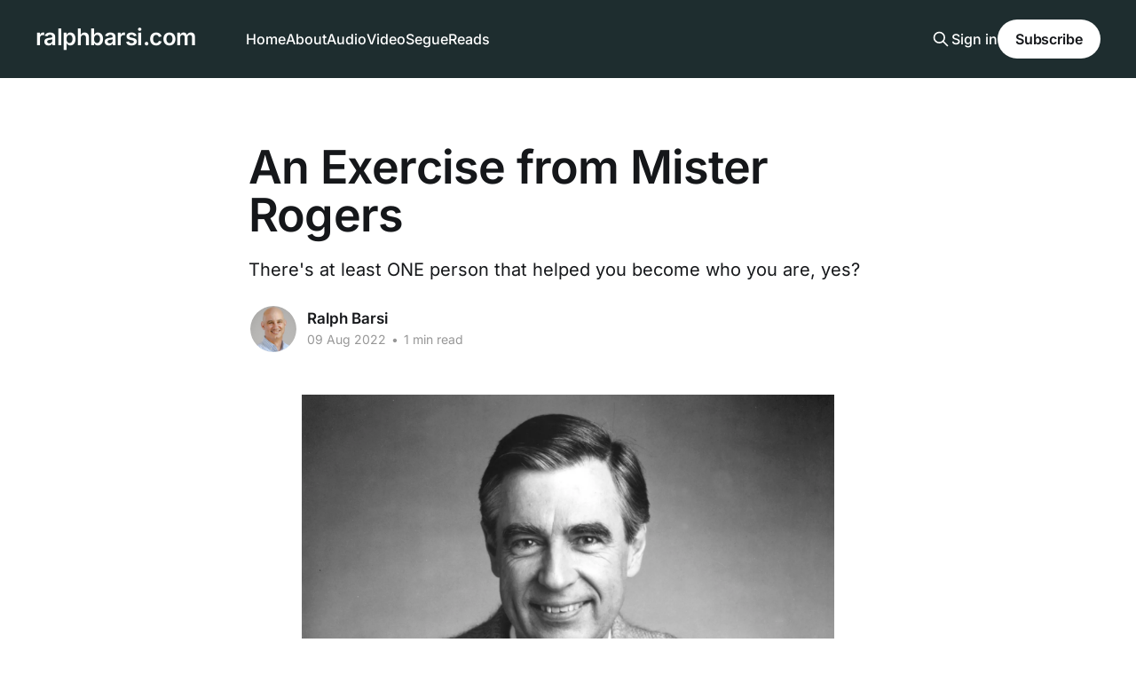

--- FILE ---
content_type: text/html; charset=utf-8
request_url: https://www.ralphbarsi.com/fred/
body_size: 5233
content:
<!DOCTYPE html>
<html lang="en">
<head>

    <title>An Exercise from Mister Rogers | Ralph Barsi</title>
    <meta charset="utf-8" />
    <meta http-equiv="X-UA-Compatible" content="IE=edge" />
    <meta name="HandheldFriendly" content="True" />
    <meta name="viewport" content="width=device-width, initial-scale=1.0" />
    
    <link rel="preload" as="style" href="https://www.ralphbarsi.com/assets/built/screen.css?v=66b6d093fe" />
    <link rel="preload" as="script" href="https://www.ralphbarsi.com/assets/built/casper.js?v=66b6d093fe" />

    <link rel="stylesheet" type="text/css" href="https://www.ralphbarsi.com/assets/built/screen.css?v=66b6d093fe" />

    <meta name="description" content="There&#x27;s at least ONE person that helped you become who you are, yes?">
    <link rel="icon" href="https://www.ralphbarsi.com/content/images/size/w256h256/2023/04/Headshot-Ralph-Barsi-2023.PNG" type="image/png">
    <link rel="canonical" href="https://www.ralphbarsi.com/fred">
    <meta name="referrer" content="no-referrer-when-downgrade">
    
    <meta property="og:site_name" content="ralphbarsi.com">
    <meta property="og:type" content="article">
    <meta property="og:title" content="An Exercise from Mister Rogers | Ralph Barsi">
    <meta property="og:description" content="There&#x27;s at least ONE person that helped you become who you are, yes?">
    <meta property="og:url" content="https://www.ralphbarsi.com/fred">
    <meta property="og:image" content="https://www.ralphbarsi.com/content/images/size/w1200/2022/08/fred-rogers-getty-2.png">
    <meta property="article:published_time" content="2022-08-09T19:42:13.000Z">
    <meta property="article:modified_time" content="2022-12-21T05:14:13.000Z">
    <meta property="article:publisher" content="https://www.facebook.com/ghost">
    <meta name="twitter:card" content="summary_large_image">
    <meta name="twitter:title" content="An Exercise from Mister Rogers | Ralph Barsi">
    <meta name="twitter:description" content="There&#x27;s at least ONE person that helped you become who you are, yes?">
    <meta name="twitter:url" content="https://www.ralphbarsi.com/fred">
    <meta name="twitter:image" content="https://www.ralphbarsi.com/content/images/size/w1200/2022/08/fred-rogers-getty-1.png">
    <meta name="twitter:label1" content="Written by">
    <meta name="twitter:data1" content="Ralph Barsi">
    <meta name="twitter:site" content="@ghost">
    <meta property="og:image:width" content="1200">
    <meta property="og:image:height" content="798">
    
    <script type="application/ld+json">
{
    "@context": "https://schema.org",
    "@type": "Article",
    "publisher": {
        "@type": "Organization",
        "name": "ralphbarsi.com",
        "url": "https://www.ralphbarsi.com/",
        "logo": {
            "@type": "ImageObject",
            "url": "https://www.ralphbarsi.com/content/images/size/w256h256/2023/04/Headshot-Ralph-Barsi-2023.PNG",
            "width": 60,
            "height": 60
        }
    },
    "author": {
        "@type": "Person",
        "name": "Ralph Barsi",
        "image": {
            "@type": "ImageObject",
            "url": "//www.gravatar.com/avatar/682404ae676e8f21a7817acfd72633f4?s=250&d=mm&r=x",
            "width": 250,
            "height": 250
        },
        "url": "https://www.ralphbarsi.com/author/ralph/",
        "sameAs": []
    },
    "headline": "An Exercise from Mister Rogers | Ralph Barsi",
    "url": "https://www.ralphbarsi.com/fred/",
    "datePublished": "2022-08-09T19:42:13.000Z",
    "dateModified": "2022-12-21T05:14:13.000Z",
    "image": {
        "@type": "ImageObject",
        "url": "https://www.ralphbarsi.com/content/images/size/w1200/2022/08/fred-rogers-getty.png",
        "width": 1200,
        "height": 798
    },
    "description": "There&#x27;s at least ONE person that helped you become who you are, yes?",
    "mainEntityOfPage": "https://www.ralphbarsi.com/fred/"
}
    </script>

    <meta name="generator" content="Ghost 6.13">
    <link rel="alternate" type="application/rss+xml" title="ralphbarsi.com" href="https://www.ralphbarsi.com/rss/">
    <script defer src="https://cdn.jsdelivr.net/ghost/portal@~2.56/umd/portal.min.js" data-i18n="true" data-ghost="https://www.ralphbarsi.com/" data-key="37d26261f4845b541f58de4374" data-api="https://ralphbarsi-com.ghost.io/ghost/api/content/" data-locale="en" crossorigin="anonymous"></script><style id="gh-members-styles">.gh-post-upgrade-cta-content,
.gh-post-upgrade-cta {
    display: flex;
    flex-direction: column;
    align-items: center;
    font-family: -apple-system, BlinkMacSystemFont, 'Segoe UI', Roboto, Oxygen, Ubuntu, Cantarell, 'Open Sans', 'Helvetica Neue', sans-serif;
    text-align: center;
    width: 100%;
    color: #ffffff;
    font-size: 16px;
}

.gh-post-upgrade-cta-content {
    border-radius: 8px;
    padding: 40px 4vw;
}

.gh-post-upgrade-cta h2 {
    color: #ffffff;
    font-size: 28px;
    letter-spacing: -0.2px;
    margin: 0;
    padding: 0;
}

.gh-post-upgrade-cta p {
    margin: 20px 0 0;
    padding: 0;
}

.gh-post-upgrade-cta small {
    font-size: 16px;
    letter-spacing: -0.2px;
}

.gh-post-upgrade-cta a {
    color: #ffffff;
    cursor: pointer;
    font-weight: 500;
    box-shadow: none;
    text-decoration: underline;
}

.gh-post-upgrade-cta a:hover {
    color: #ffffff;
    opacity: 0.8;
    box-shadow: none;
    text-decoration: underline;
}

.gh-post-upgrade-cta a.gh-btn {
    display: block;
    background: #ffffff;
    text-decoration: none;
    margin: 28px 0 0;
    padding: 8px 18px;
    border-radius: 4px;
    font-size: 16px;
    font-weight: 600;
}

.gh-post-upgrade-cta a.gh-btn:hover {
    opacity: 0.92;
}</style>
    <script defer src="https://cdn.jsdelivr.net/ghost/sodo-search@~1.8/umd/sodo-search.min.js" data-key="37d26261f4845b541f58de4374" data-styles="https://cdn.jsdelivr.net/ghost/sodo-search@~1.8/umd/main.css" data-sodo-search="https://ralphbarsi-com.ghost.io/" data-locale="en" crossorigin="anonymous"></script>
    
    <link href="https://www.ralphbarsi.com/webmentions/receive/" rel="webmention">
    <script defer src="/public/cards.min.js?v=66b6d093fe"></script>
    <link rel="stylesheet" type="text/css" href="/public/cards.min.css?v=66b6d093fe">
    <script defer src="/public/comment-counts.min.js?v=66b6d093fe" data-ghost-comments-counts-api="https://www.ralphbarsi.com/members/api/comments/counts/"></script>
    <script defer src="/public/member-attribution.min.js?v=66b6d093fe"></script>
    <script defer src="/public/ghost-stats.min.js?v=66b6d093fe" data-stringify-payload="false" data-datasource="analytics_events" data-storage="localStorage" data-host="https://www.ralphbarsi.com/.ghost/analytics/api/v1/page_hit"  tb_site_uuid="8412fa3d-4cf5-4e2b-abba-c532c878915b" tb_post_uuid="425be505-bde4-422d-9cbf-0e5f6b22a734" tb_post_type="post" tb_member_uuid="undefined" tb_member_status="undefined"></script><style>:root {--ghost-accent-color: #1e2d2f;}</style>
    <style>
.gh-canvas .article-image img {
    width: 50%;
}
</style>
    <link rel="preconnect" href="https://fonts.bunny.net"><link rel="stylesheet" href="https://fonts.bunny.net/css?family=inter:400,500,600"><style>:root {--gh-font-heading: Inter;--gh-font-body: Inter;}</style>

</head>
<body class="post-template gh-font-heading-inter gh-font-body-inter is-head-left-logo has-sans-body has-cover">
<div class="viewport">

    <header id="gh-head" class="gh-head outer">
        <div class="gh-head-inner inner">
            <div class="gh-head-brand">
                <a class="gh-head-logo no-image" href="https://www.ralphbarsi.com">
                        ralphbarsi.com
                </a>
                <button class="gh-search gh-icon-btn" aria-label="Search this site" data-ghost-search><svg xmlns="http://www.w3.org/2000/svg" fill="none" viewBox="0 0 24 24" stroke="currentColor" stroke-width="2" width="20" height="20"><path stroke-linecap="round" stroke-linejoin="round" d="M21 21l-6-6m2-5a7 7 0 11-14 0 7 7 0 0114 0z"></path></svg></button>
                <button class="gh-burger" aria-label="Main Menu"></button>
            </div>

            <nav class="gh-head-menu">
                <ul class="nav">
    <li class="nav-home"><a href="https://www.ralphbarsi.com/">Home</a></li>
    <li class="nav-about"><a href="https://www.ralphbarsi.com/about/">About</a></li>
    <li class="nav-audio"><a href="https://www.ralphbarsi.com/audio/">Audio</a></li>
    <li class="nav-video"><a href="https://www.ralphbarsi.com/video/">Video</a></li>
    <li class="nav-segue"><a href="https://www.ralphbarsi.com/segue/">Segue</a></li>
    <li class="nav-reads"><a href="https://www.ralphbarsi.com/reads/">Reads</a></li>
</ul>

            </nav>

            <div class="gh-head-actions">
                    <button class="gh-search gh-icon-btn" aria-label="Search this site" data-ghost-search><svg xmlns="http://www.w3.org/2000/svg" fill="none" viewBox="0 0 24 24" stroke="currentColor" stroke-width="2" width="20" height="20"><path stroke-linecap="round" stroke-linejoin="round" d="M21 21l-6-6m2-5a7 7 0 11-14 0 7 7 0 0114 0z"></path></svg></button>
                    <div class="gh-head-members">
                                <a class="gh-head-link" href="#/portal/signin" data-portal="signin">Sign in</a>
                                <a class="gh-head-button" href="#/portal/signup" data-portal="signup">Subscribe</a>
                    </div>
            </div>
        </div>
    </header>

    <div class="site-content">
        



<main id="site-main" class="site-main">
<article class="article post ">

    <header class="article-header gh-canvas">

        <div class="article-tag post-card-tags">
        </div>

        <h1 class="article-title">An Exercise from Mister Rogers</h1>

            <p class="article-excerpt">There&#x27;s at least ONE person that helped you become who you are, yes?</p>

        <div class="article-byline">
        <section class="article-byline-content">

            <ul class="author-list instapaper_ignore">
                <li class="author-list-item">
                    <a href="/author/ralph/" class="author-avatar" aria-label="Read more of Ralph Barsi">
                        <img class="author-profile-image" src="//www.gravatar.com/avatar/682404ae676e8f21a7817acfd72633f4?s&#x3D;250&amp;d&#x3D;mm&amp;r&#x3D;x" alt="Ralph Barsi" />
                    </a>
                </li>
            </ul>

            <div class="article-byline-meta">
                <h4 class="author-name"><a href="/author/ralph/">Ralph Barsi</a></h4>
                <div class="byline-meta-content">
                    <time class="byline-meta-date" datetime="2022-08-09">09 Aug 2022</time>
                        <span class="byline-reading-time"><span class="bull">&bull;</span> 1 min read</span>
                </div>
            </div>

        </section>
        </div>

            <figure class="article-image">
                <img
                    srcset="/content/images/size/w300/2022/08/fred-rogers-getty.png 300w,
                            /content/images/size/w600/2022/08/fred-rogers-getty.png 600w,
                            /content/images/size/w1000/2022/08/fred-rogers-getty.png 1000w,
                            /content/images/size/w2000/2022/08/fred-rogers-getty.png 2000w"
                    sizes="(min-width: 1400px) 1400px, 92vw"
                    src="/content/images/size/w2000/2022/08/fred-rogers-getty.png"
                    alt="An Exercise from Mister Rogers"
                />
                    <figcaption>📷 Getty Images | Fred Rogers</figcaption>
            </figure>

    </header>

    <section class="gh-content gh-canvas">
        <p>If you're caught in the swirl right now, take 10 seconds of quiet to let those people come to mind - the ones who made sacrifices to move you forward in your career and life.<br><br>It's easy to get caught up in everything "you" - your grievances, your concerns, and your stuff. Instead, face outward.<br><br>When he earned a Lifetime Achievement Award at the Emmys, Mister Rogers said to think of the people who helped us become who we are - those who have cared about us and wanted what was best for us in life - and how pleased they would be to know the difference we feel they've made. <br><br>Perhaps dedicating the rest of this quarter, day, or hour to "those people" will yield the better results, attitude, and outlook you seek.<br><br>Certainly there's at least ONE person that comes to mind, yes?</p><figure class="kg-card kg-embed-card"><iframe width="200" height="150" src="https://www.youtube.com/embed/Upm9LnuCBUM?feature=oembed" frameborder="0" allow="accelerometer; autoplay; clipboard-write; encrypted-media; gyroscope; picture-in-picture" allowfullscreen title="Fred Rogers Acceptance Speech - 1997"></iframe></figure>
    </section>

        <section class="article-comments gh-canvas">
            
        <script defer src="https://cdn.jsdelivr.net/ghost/comments-ui@~1.3/umd/comments-ui.min.js" data-locale="en" data-ghost-comments="https://www.ralphbarsi.com/" data-api="https://ralphbarsi-com.ghost.io/ghost/api/content/" data-admin="https://ralphbarsi-com.ghost.io/ghost/" data-key="37d26261f4845b541f58de4374" data-title="null" data-count="true" data-post-id="62f2b6dcd8dd7a004d025451" data-color-scheme="auto" data-avatar-saturation="60" data-accent-color="#1e2d2f" data-comments-enabled="all" data-publication="ralphbarsi.com" crossorigin="anonymous"></script>
    
        </section>

</article>
</main>




            <aside class="read-more-wrap outer">
                <div class="read-more inner">
                        
<article class="post-card post">

    <a class="post-card-image-link" href="/2025/">

        <img class="post-card-image"
            srcset="/content/images/size/w300/2025/12/kelly-sikkema-QlK2vd9LwtA-unsplash.jpg 300w,
                    /content/images/size/w600/2025/12/kelly-sikkema-QlK2vd9LwtA-unsplash.jpg 600w,
                    /content/images/size/w1000/2025/12/kelly-sikkema-QlK2vd9LwtA-unsplash.jpg 1000w,
                    /content/images/size/w2000/2025/12/kelly-sikkema-QlK2vd9LwtA-unsplash.jpg 2000w"
            sizes="(max-width: 1000px) 400px, 800px"
            src="/content/images/size/w600/2025/12/kelly-sikkema-QlK2vd9LwtA-unsplash.jpg"
            alt="Annual Review of 2025"
            loading="lazy"
        />


    </a>

    <div class="post-card-content">

        <a class="post-card-content-link" href="/2025/">
            <header class="post-card-header">
                <div class="post-card-tags">
                </div>
                <h2 class="post-card-title">
                    Annual Review of 2025
                </h2>
            </header>
                <div class="post-card-excerpt">A retrospective of my 2025.</div>
        </a>

        <footer class="post-card-meta">
            <time class="post-card-meta-date" datetime="2025-12-31">31 Dec 2025</time>
                <span class="post-card-meta-length">12 min read</span>
                <script
    data-ghost-comment-count="69542a2d2eaeb10001252b32"
    data-ghost-comment-count-empty=""
    data-ghost-comment-count-singular="comment"
    data-ghost-comment-count-plural="comments"
    data-ghost-comment-count-tag="span"
    data-ghost-comment-count-class-name=""
    data-ghost-comment-count-autowrap="true"
>
</script>
        </footer>

    </div>

</article>
                        
<article class="post-card post">

    <a class="post-card-image-link" href="/ohtani/">

        <img class="post-card-image"
            srcset="/content/images/size/w300/2025/11/jay-castor-7AcMUSYRZpU-unsplash.jpg 300w,
                    /content/images/size/w600/2025/11/jay-castor-7AcMUSYRZpU-unsplash.jpg 600w,
                    /content/images/size/w1000/2025/11/jay-castor-7AcMUSYRZpU-unsplash.jpg 1000w,
                    /content/images/size/w2000/2025/11/jay-castor-7AcMUSYRZpU-unsplash.jpg 2000w"
            sizes="(max-width: 1000px) 400px, 800px"
            src="/content/images/size/w600/2025/11/jay-castor-7AcMUSYRZpU-unsplash.jpg"
            alt="Ohtani&#x27;s Winning Blueprint"
            loading="lazy"
        />


    </a>

    <div class="post-card-content">

        <a class="post-card-content-link" href="/ohtani/">
            <header class="post-card-header">
                <div class="post-card-tags">
                </div>
                <h2 class="post-card-title">
                    Ohtani&#x27;s Winning Blueprint
                </h2>
            </header>
                <div class="post-card-excerpt">Shohei Ohtani&#39;s visualized goals sheet.</div>
        </a>

        <footer class="post-card-meta">
            <time class="post-card-meta-date" datetime="2025-11-04">04 Nov 2025</time>
                <span class="post-card-meta-length">2 min read</span>
                <script
    data-ghost-comment-count="69097bb750a3fe000151126d"
    data-ghost-comment-count-empty=""
    data-ghost-comment-count-singular="comment"
    data-ghost-comment-count-plural="comments"
    data-ghost-comment-count-tag="span"
    data-ghost-comment-count-class-name=""
    data-ghost-comment-count-autowrap="true"
>
</script>
        </footer>

    </div>

</article>
                        
<article class="post-card post">

    <a class="post-card-image-link" href="/showup/">

        <img class="post-card-image"
            srcset="/content/images/size/w300/2025/08/gauravdeep-singh-bansal-caC13DIDe9E-unsplash.jpg 300w,
                    /content/images/size/w600/2025/08/gauravdeep-singh-bansal-caC13DIDe9E-unsplash.jpg 600w,
                    /content/images/size/w1000/2025/08/gauravdeep-singh-bansal-caC13DIDe9E-unsplash.jpg 1000w,
                    /content/images/size/w2000/2025/08/gauravdeep-singh-bansal-caC13DIDe9E-unsplash.jpg 2000w"
            sizes="(max-width: 1000px) 400px, 800px"
            src="/content/images/size/w600/2025/08/gauravdeep-singh-bansal-caC13DIDe9E-unsplash.jpg"
            alt="Show Up, See What Happens"
            loading="lazy"
        />


    </a>

    <div class="post-card-content">

        <a class="post-card-content-link" href="/showup/">
            <header class="post-card-header">
                <div class="post-card-tags">
                </div>
                <h2 class="post-card-title">
                    Show Up, See What Happens
                </h2>
            </header>
                <div class="post-card-excerpt">Tiny actions lead to deep friendships.</div>
        </a>

        <footer class="post-card-meta">
            <time class="post-card-meta-date" datetime="2025-08-08">08 Aug 2025</time>
                <span class="post-card-meta-length">1 min read</span>
                <script
    data-ghost-comment-count="689657772d11440001d2e0eb"
    data-ghost-comment-count-empty=""
    data-ghost-comment-count-singular="comment"
    data-ghost-comment-count-plural="comments"
    data-ghost-comment-count-tag="span"
    data-ghost-comment-count-class-name=""
    data-ghost-comment-count-autowrap="true"
>
</script>
        </footer>

    </div>

</article>
                </div>
            </aside>



    </div>

    <footer class="site-footer outer">
        <div class="inner">
            <section class="copyright"><a href="https://www.ralphbarsi.com">ralphbarsi.com</a> &copy; 2026</section>
            <nav class="site-footer-nav">
                <ul class="nav">
    <li class="nav-data-privacy"><a href="https://www.ralphbarsi.com/privacy/">Data &amp; privacy</a></li>
    <li class="nav-contact"><a href="https://www.ralphbarsi.com/contact/">Contact</a></li>
    <li class="nav-contribute"><a href="https://www.ralphbarsi.com/contribute/">Contribute</a></li>
</ul>

            </nav>
            <div class="gh-powered-by"><a href="https://ghost.org/" target="_blank" rel="noopener">Powered by Ghost</a></div>
        </div>
    </footer>

</div>

    <div class="pswp" tabindex="-1" role="dialog" aria-hidden="true">
    <div class="pswp__bg"></div>

    <div class="pswp__scroll-wrap">
        <div class="pswp__container">
            <div class="pswp__item"></div>
            <div class="pswp__item"></div>
            <div class="pswp__item"></div>
        </div>

        <div class="pswp__ui pswp__ui--hidden">
            <div class="pswp__top-bar">
                <div class="pswp__counter"></div>

                <button class="pswp__button pswp__button--close" title="Close (Esc)"></button>
                <button class="pswp__button pswp__button--share" title="Share"></button>
                <button class="pswp__button pswp__button--fs" title="Toggle fullscreen"></button>
                <button class="pswp__button pswp__button--zoom" title="Zoom in/out"></button>

                <div class="pswp__preloader">
                    <div class="pswp__preloader__icn">
                        <div class="pswp__preloader__cut">
                            <div class="pswp__preloader__donut"></div>
                        </div>
                    </div>
                </div>
            </div>

            <div class="pswp__share-modal pswp__share-modal--hidden pswp__single-tap">
                <div class="pswp__share-tooltip"></div>
            </div>

            <button class="pswp__button pswp__button--arrow--left" title="Previous (arrow left)"></button>
            <button class="pswp__button pswp__button--arrow--right" title="Next (arrow right)"></button>

            <div class="pswp__caption">
                <div class="pswp__caption__center"></div>
            </div>
        </div>
    </div>
</div>
<script
    src="https://code.jquery.com/jquery-3.5.1.min.js"
    integrity="sha256-9/aliU8dGd2tb6OSsuzixeV4y/faTqgFtohetphbbj0="
    crossorigin="anonymous">
</script>
<script src="https://www.ralphbarsi.com/assets/built/casper.js?v=66b6d093fe"></script>
<script>
$(document).ready(function () {
    // Mobile Menu Trigger
    $('.gh-burger').click(function () {
        $('body').toggleClass('gh-head-open');
    });
    // FitVids - Makes video embeds responsive
    $(".gh-content").fitVids();
});
</script>



</body>
</html>
